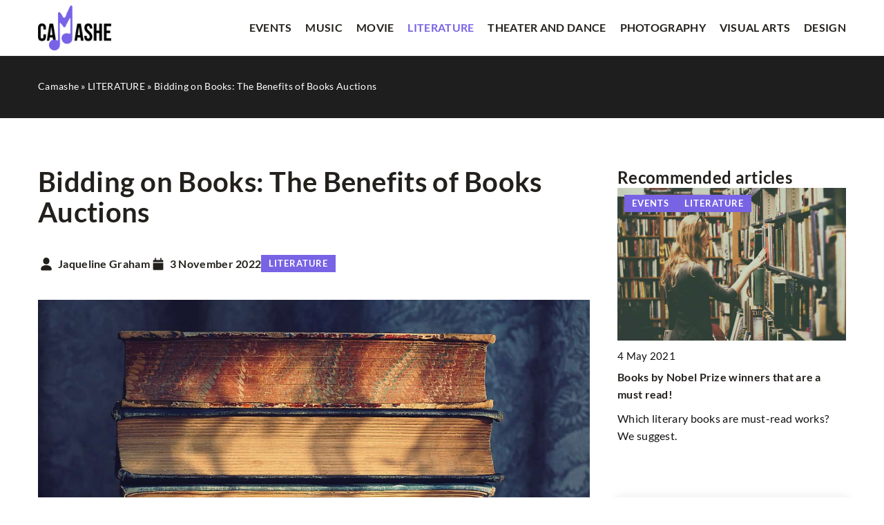

--- FILE ---
content_type: text/html; charset=UTF-8
request_url: https://camashe.com/bidding-on-books-the-benefits-of-books-auctions/
body_size: 16973
content:
<!DOCTYPE html>
<html lang="en">
<head><meta charset="UTF-8"><script>if(navigator.userAgent.match(/MSIE|Internet Explorer/i)||navigator.userAgent.match(/Trident\/7\..*?rv:11/i)){var href=document.location.href;if(!href.match(/[?&]nowprocket/)){if(href.indexOf("?")==-1){if(href.indexOf("#")==-1){document.location.href=href+"?nowprocket=1"}else{document.location.href=href.replace("#","?nowprocket=1#")}}else{if(href.indexOf("#")==-1){document.location.href=href+"&nowprocket=1"}else{document.location.href=href.replace("#","&nowprocket=1#")}}}}</script><script>(()=>{class RocketLazyLoadScripts{constructor(){this.v="1.2.6",this.triggerEvents=["keydown","mousedown","mousemove","touchmove","touchstart","touchend","wheel"],this.userEventHandler=this.t.bind(this),this.touchStartHandler=this.i.bind(this),this.touchMoveHandler=this.o.bind(this),this.touchEndHandler=this.h.bind(this),this.clickHandler=this.u.bind(this),this.interceptedClicks=[],this.interceptedClickListeners=[],this.l(this),window.addEventListener("pageshow",(t=>{this.persisted=t.persisted,this.everythingLoaded&&this.m()})),this.CSPIssue=sessionStorage.getItem("rocketCSPIssue"),document.addEventListener("securitypolicyviolation",(t=>{this.CSPIssue||"script-src-elem"!==t.violatedDirective||"data"!==t.blockedURI||(this.CSPIssue=!0,sessionStorage.setItem("rocketCSPIssue",!0))})),document.addEventListener("DOMContentLoaded",(()=>{this.k()})),this.delayedScripts={normal:[],async:[],defer:[]},this.trash=[],this.allJQueries=[]}p(t){document.hidden?t.t():(this.triggerEvents.forEach((e=>window.addEventListener(e,t.userEventHandler,{passive:!0}))),window.addEventListener("touchstart",t.touchStartHandler,{passive:!0}),window.addEventListener("mousedown",t.touchStartHandler),document.addEventListener("visibilitychange",t.userEventHandler))}_(){this.triggerEvents.forEach((t=>window.removeEventListener(t,this.userEventHandler,{passive:!0}))),document.removeEventListener("visibilitychange",this.userEventHandler)}i(t){"HTML"!==t.target.tagName&&(window.addEventListener("touchend",this.touchEndHandler),window.addEventListener("mouseup",this.touchEndHandler),window.addEventListener("touchmove",this.touchMoveHandler,{passive:!0}),window.addEventListener("mousemove",this.touchMoveHandler),t.target.addEventListener("click",this.clickHandler),this.L(t.target,!0),this.S(t.target,"onclick","rocket-onclick"),this.C())}o(t){window.removeEventListener("touchend",this.touchEndHandler),window.removeEventListener("mouseup",this.touchEndHandler),window.removeEventListener("touchmove",this.touchMoveHandler,{passive:!0}),window.removeEventListener("mousemove",this.touchMoveHandler),t.target.removeEventListener("click",this.clickHandler),this.L(t.target,!1),this.S(t.target,"rocket-onclick","onclick"),this.M()}h(){window.removeEventListener("touchend",this.touchEndHandler),window.removeEventListener("mouseup",this.touchEndHandler),window.removeEventListener("touchmove",this.touchMoveHandler,{passive:!0}),window.removeEventListener("mousemove",this.touchMoveHandler)}u(t){t.target.removeEventListener("click",this.clickHandler),this.L(t.target,!1),this.S(t.target,"rocket-onclick","onclick"),this.interceptedClicks.push(t),t.preventDefault(),t.stopPropagation(),t.stopImmediatePropagation(),this.M()}O(){window.removeEventListener("touchstart",this.touchStartHandler,{passive:!0}),window.removeEventListener("mousedown",this.touchStartHandler),this.interceptedClicks.forEach((t=>{t.target.dispatchEvent(new MouseEvent("click",{view:t.view,bubbles:!0,cancelable:!0}))}))}l(t){EventTarget.prototype.addEventListenerWPRocketBase=EventTarget.prototype.addEventListener,EventTarget.prototype.addEventListener=function(e,i,o){"click"!==e||t.windowLoaded||i===t.clickHandler||t.interceptedClickListeners.push({target:this,func:i,options:o}),(this||window).addEventListenerWPRocketBase(e,i,o)}}L(t,e){this.interceptedClickListeners.forEach((i=>{i.target===t&&(e?t.removeEventListener("click",i.func,i.options):t.addEventListener("click",i.func,i.options))})),t.parentNode!==document.documentElement&&this.L(t.parentNode,e)}D(){return new Promise((t=>{this.P?this.M=t:t()}))}C(){this.P=!0}M(){this.P=!1}S(t,e,i){t.hasAttribute&&t.hasAttribute(e)&&(event.target.setAttribute(i,event.target.getAttribute(e)),event.target.removeAttribute(e))}t(){this._(this),"loading"===document.readyState?document.addEventListener("DOMContentLoaded",this.R.bind(this)):this.R()}k(){let t=[];document.querySelectorAll("script[type=rocketlazyloadscript][data-rocket-src]").forEach((e=>{let i=e.getAttribute("data-rocket-src");if(i&&!i.startsWith("data:")){0===i.indexOf("//")&&(i=location.protocol+i);try{const o=new URL(i).origin;o!==location.origin&&t.push({src:o,crossOrigin:e.crossOrigin||"module"===e.getAttribute("data-rocket-type")})}catch(t){}}})),t=[...new Map(t.map((t=>[JSON.stringify(t),t]))).values()],this.T(t,"preconnect")}async R(){this.lastBreath=Date.now(),this.j(this),this.F(this),this.I(),this.W(),this.q(),await this.A(this.delayedScripts.normal),await this.A(this.delayedScripts.defer),await this.A(this.delayedScripts.async);try{await this.U(),await this.H(this),await this.J()}catch(t){console.error(t)}window.dispatchEvent(new Event("rocket-allScriptsLoaded")),this.everythingLoaded=!0,this.D().then((()=>{this.O()})),this.N()}W(){document.querySelectorAll("script[type=rocketlazyloadscript]").forEach((t=>{t.hasAttribute("data-rocket-src")?t.hasAttribute("async")&&!1!==t.async?this.delayedScripts.async.push(t):t.hasAttribute("defer")&&!1!==t.defer||"module"===t.getAttribute("data-rocket-type")?this.delayedScripts.defer.push(t):this.delayedScripts.normal.push(t):this.delayedScripts.normal.push(t)}))}async B(t){if(await this.G(),!0!==t.noModule||!("noModule"in HTMLScriptElement.prototype))return new Promise((e=>{let i;function o(){(i||t).setAttribute("data-rocket-status","executed"),e()}try{if(navigator.userAgent.indexOf("Firefox/")>0||""===navigator.vendor||this.CSPIssue)i=document.createElement("script"),[...t.attributes].forEach((t=>{let e=t.nodeName;"type"!==e&&("data-rocket-type"===e&&(e="type"),"data-rocket-src"===e&&(e="src"),i.setAttribute(e,t.nodeValue))})),t.text&&(i.text=t.text),i.hasAttribute("src")?(i.addEventListener("load",o),i.addEventListener("error",(function(){i.setAttribute("data-rocket-status","failed-network"),e()})),setTimeout((()=>{i.isConnected||e()}),1)):(i.text=t.text,o()),t.parentNode.replaceChild(i,t);else{const i=t.getAttribute("data-rocket-type"),s=t.getAttribute("data-rocket-src");i?(t.type=i,t.removeAttribute("data-rocket-type")):t.removeAttribute("type"),t.addEventListener("load",o),t.addEventListener("error",(i=>{this.CSPIssue&&i.target.src.startsWith("data:")?(console.log("WPRocket: data-uri blocked by CSP -> fallback"),t.removeAttribute("src"),this.B(t).then(e)):(t.setAttribute("data-rocket-status","failed-network"),e())})),s?(t.removeAttribute("data-rocket-src"),t.src=s):t.src="data:text/javascript;base64,"+window.btoa(unescape(encodeURIComponent(t.text)))}}catch(i){t.setAttribute("data-rocket-status","failed-transform"),e()}}));t.setAttribute("data-rocket-status","skipped")}async A(t){const e=t.shift();return e&&e.isConnected?(await this.B(e),this.A(t)):Promise.resolve()}q(){this.T([...this.delayedScripts.normal,...this.delayedScripts.defer,...this.delayedScripts.async],"preload")}T(t,e){var i=document.createDocumentFragment();t.forEach((t=>{const o=t.getAttribute&&t.getAttribute("data-rocket-src")||t.src;if(o&&!o.startsWith("data:")){const s=document.createElement("link");s.href=o,s.rel=e,"preconnect"!==e&&(s.as="script"),t.getAttribute&&"module"===t.getAttribute("data-rocket-type")&&(s.crossOrigin=!0),t.crossOrigin&&(s.crossOrigin=t.crossOrigin),t.integrity&&(s.integrity=t.integrity),i.appendChild(s),this.trash.push(s)}})),document.head.appendChild(i)}j(t){let e={};function i(i,o){return e[o].eventsToRewrite.indexOf(i)>=0&&!t.everythingLoaded?"rocket-"+i:i}function o(t,o){!function(t){e[t]||(e[t]={originalFunctions:{add:t.addEventListener,remove:t.removeEventListener},eventsToRewrite:[]},t.addEventListener=function(){arguments[0]=i(arguments[0],t),e[t].originalFunctions.add.apply(t,arguments)},t.removeEventListener=function(){arguments[0]=i(arguments[0],t),e[t].originalFunctions.remove.apply(t,arguments)})}(t),e[t].eventsToRewrite.push(o)}function s(e,i){let o=e[i];e[i]=null,Object.defineProperty(e,i,{get:()=>o||function(){},set(s){t.everythingLoaded?o=s:e["rocket"+i]=o=s}})}o(document,"DOMContentLoaded"),o(window,"DOMContentLoaded"),o(window,"load"),o(window,"pageshow"),o(document,"readystatechange"),s(document,"onreadystatechange"),s(window,"onload"),s(window,"onpageshow");try{Object.defineProperty(document,"readyState",{get:()=>t.rocketReadyState,set(e){t.rocketReadyState=e},configurable:!0}),document.readyState="loading"}catch(t){console.log("WPRocket DJE readyState conflict, bypassing")}}F(t){let e;function i(e){return t.everythingLoaded?e:e.split(" ").map((t=>"load"===t||0===t.indexOf("load.")?"rocket-jquery-load":t)).join(" ")}function o(o){function s(t){const e=o.fn[t];o.fn[t]=o.fn.init.prototype[t]=function(){return this[0]===window&&("string"==typeof arguments[0]||arguments[0]instanceof String?arguments[0]=i(arguments[0]):"object"==typeof arguments[0]&&Object.keys(arguments[0]).forEach((t=>{const e=arguments[0][t];delete arguments[0][t],arguments[0][i(t)]=e}))),e.apply(this,arguments),this}}o&&o.fn&&!t.allJQueries.includes(o)&&(o.fn.ready=o.fn.init.prototype.ready=function(e){return t.domReadyFired?e.bind(document)(o):document.addEventListener("rocket-DOMContentLoaded",(()=>e.bind(document)(o))),o([])},s("on"),s("one"),t.allJQueries.push(o)),e=o}o(window.jQuery),Object.defineProperty(window,"jQuery",{get:()=>e,set(t){o(t)}})}async H(t){const e=document.querySelector("script[data-webpack]");e&&(await async function(){return new Promise((t=>{e.addEventListener("load",t),e.addEventListener("error",t)}))}(),await t.K(),await t.H(t))}async U(){this.domReadyFired=!0;try{document.readyState="interactive"}catch(t){}await this.G(),document.dispatchEvent(new Event("rocket-readystatechange")),await this.G(),document.rocketonreadystatechange&&document.rocketonreadystatechange(),await this.G(),document.dispatchEvent(new Event("rocket-DOMContentLoaded")),await this.G(),window.dispatchEvent(new Event("rocket-DOMContentLoaded"))}async J(){try{document.readyState="complete"}catch(t){}await this.G(),document.dispatchEvent(new Event("rocket-readystatechange")),await this.G(),document.rocketonreadystatechange&&document.rocketonreadystatechange(),await this.G(),window.dispatchEvent(new Event("rocket-load")),await this.G(),window.rocketonload&&window.rocketonload(),await this.G(),this.allJQueries.forEach((t=>t(window).trigger("rocket-jquery-load"))),await this.G();const t=new Event("rocket-pageshow");t.persisted=this.persisted,window.dispatchEvent(t),await this.G(),window.rocketonpageshow&&window.rocketonpageshow({persisted:this.persisted}),this.windowLoaded=!0}m(){document.onreadystatechange&&document.onreadystatechange(),window.onload&&window.onload(),window.onpageshow&&window.onpageshow({persisted:this.persisted})}I(){const t=new Map;document.write=document.writeln=function(e){const i=document.currentScript;i||console.error("WPRocket unable to document.write this: "+e);const o=document.createRange(),s=i.parentElement;let n=t.get(i);void 0===n&&(n=i.nextSibling,t.set(i,n));const c=document.createDocumentFragment();o.setStart(c,0),c.appendChild(o.createContextualFragment(e)),s.insertBefore(c,n)}}async G(){Date.now()-this.lastBreath>45&&(await this.K(),this.lastBreath=Date.now())}async K(){return document.hidden?new Promise((t=>setTimeout(t))):new Promise((t=>requestAnimationFrame(t)))}N(){this.trash.forEach((t=>t.remove()))}static run(){const t=new RocketLazyLoadScripts;t.p(t)}}RocketLazyLoadScripts.run()})();</script>
	
	<meta name="viewport" content="width=device-width, initial-scale=1">
		<meta name='robots' content='index, follow, max-image-preview:large, max-snippet:-1, max-video-preview:-1' />

	<!-- This site is optimized with the Yoast SEO plugin v23.4 - https://yoast.com/wordpress/plugins/seo/ -->
	<title>Bidding on Books: The Benefits of Books Auctions - Camashe</title><link rel="preload" data-rocket-preload as="image" href="https://camashe.com/wp-content/uploads/2022/11/pexels-suzy-hazelwood-1290828.jpg" fetchpriority="high">
	<meta name="description" content="Check out our blog article Bidding on Books: The Benefits of Books Auctions ✔️ Expect a solid dose of accurate and informative content!" />
	<link rel="canonical" href="https://camashe.com/bidding-on-books-the-benefits-of-books-auctions/" />
	<meta property="og:locale" content="en_US" />
	<meta property="og:type" content="article" />
	<meta property="og:title" content="Bidding on Books: The Benefits of Books Auctions - Camashe" />
	<meta property="og:description" content="Check out our blog article Bidding on Books: The Benefits of Books Auctions ✔️ Expect a solid dose of accurate and informative content!" />
	<meta property="og:url" content="https://camashe.com/bidding-on-books-the-benefits-of-books-auctions/" />
	<meta property="og:site_name" content="Camashe" />
	<meta property="og:image" content="https://camashe.com/wp-content/uploads/2022/11/pexels-suzy-hazelwood-1290828.jpg" />
	<meta property="og:image:width" content="1407" />
	<meta property="og:image:height" content="924" />
	<meta property="og:image:type" content="image/jpeg" />
	<meta name="author" content="Jaqueline Graham" />
	<meta name="twitter:card" content="summary_large_image" />
	<meta name="twitter:label1" content="Written by" />
	<meta name="twitter:data1" content="Jaqueline Graham" />
	<meta name="twitter:label2" content="Est. reading time" />
	<meta name="twitter:data2" content="4 minutes" />
	<script type="application/ld+json" class="yoast-schema-graph">{"@context":"https://schema.org","@graph":[{"@type":"WebPage","@id":"https://camashe.com/bidding-on-books-the-benefits-of-books-auctions/","url":"https://camashe.com/bidding-on-books-the-benefits-of-books-auctions/","name":"Bidding on Books: The Benefits of Books Auctions - Camashe","isPartOf":{"@id":"https://camashe.com/#website"},"primaryImageOfPage":{"@id":"https://camashe.com/bidding-on-books-the-benefits-of-books-auctions/#primaryimage"},"image":{"@id":"https://camashe.com/bidding-on-books-the-benefits-of-books-auctions/#primaryimage"},"thumbnailUrl":"https://camashe.com/wp-content/uploads/2022/11/pexels-suzy-hazelwood-1290828.jpg","description":"Check out our blog article Bidding on Books: The Benefits of Books Auctions ✔️ Expect a solid dose of accurate and informative content!","inLanguage":"en-US","potentialAction":[{"@type":"ReadAction","target":["https://camashe.com/bidding-on-books-the-benefits-of-books-auctions/"]}]},{"@type":"ImageObject","inLanguage":"en-US","@id":"https://camashe.com/bidding-on-books-the-benefits-of-books-auctions/#primaryimage","url":"https://camashe.com/wp-content/uploads/2022/11/pexels-suzy-hazelwood-1290828.jpg","contentUrl":"https://camashe.com/wp-content/uploads/2022/11/pexels-suzy-hazelwood-1290828.jpg","width":1407,"height":924},{"@type":"WebSite","@id":"https://camashe.com/#website","url":"https://camashe.com/","name":"Camashe","description":"","potentialAction":[{"@type":"SearchAction","target":{"@type":"EntryPoint","urlTemplate":"https://camashe.com/?s={search_term_string}"},"query-input":{"@type":"PropertyValueSpecification","valueRequired":true,"valueName":"search_term_string"}}],"inLanguage":"en-US"}]}</script>
	<!-- / Yoast SEO plugin. -->


<link rel='dns-prefetch' href='//cdnjs.cloudflare.com' />

<!-- camashe.com is managing ads with Advanced Ads 1.54.1 – https://wpadvancedads.com/ --><!--noptimize--><script id="camas-ready">
			window.advanced_ads_ready=function(e,a){a=a||"complete";var d=function(e){return"interactive"===a?"loading"!==e:"complete"===e};d(document.readyState)?e():document.addEventListener("readystatechange",(function(a){d(a.target.readyState)&&e()}),{once:"interactive"===a})},window.advanced_ads_ready_queue=window.advanced_ads_ready_queue||[];		</script>
		<!--/noptimize--><style id='wp-emoji-styles-inline-css' type='text/css'>

	img.wp-smiley, img.emoji {
		display: inline !important;
		border: none !important;
		box-shadow: none !important;
		height: 1em !important;
		width: 1em !important;
		margin: 0 0.07em !important;
		vertical-align: -0.1em !important;
		background: none !important;
		padding: 0 !important;
	}
</style>
<style id='classic-theme-styles-inline-css' type='text/css'>
/*! This file is auto-generated */
.wp-block-button__link{color:#fff;background-color:#32373c;border-radius:9999px;box-shadow:none;text-decoration:none;padding:calc(.667em + 2px) calc(1.333em + 2px);font-size:1.125em}.wp-block-file__button{background:#32373c;color:#fff;text-decoration:none}
</style>
<style id='global-styles-inline-css' type='text/css'>
:root{--wp--preset--aspect-ratio--square: 1;--wp--preset--aspect-ratio--4-3: 4/3;--wp--preset--aspect-ratio--3-4: 3/4;--wp--preset--aspect-ratio--3-2: 3/2;--wp--preset--aspect-ratio--2-3: 2/3;--wp--preset--aspect-ratio--16-9: 16/9;--wp--preset--aspect-ratio--9-16: 9/16;--wp--preset--color--black: #000000;--wp--preset--color--cyan-bluish-gray: #abb8c3;--wp--preset--color--white: #ffffff;--wp--preset--color--pale-pink: #f78da7;--wp--preset--color--vivid-red: #cf2e2e;--wp--preset--color--luminous-vivid-orange: #ff6900;--wp--preset--color--luminous-vivid-amber: #fcb900;--wp--preset--color--light-green-cyan: #7bdcb5;--wp--preset--color--vivid-green-cyan: #00d084;--wp--preset--color--pale-cyan-blue: #8ed1fc;--wp--preset--color--vivid-cyan-blue: #0693e3;--wp--preset--color--vivid-purple: #9b51e0;--wp--preset--gradient--vivid-cyan-blue-to-vivid-purple: linear-gradient(135deg,rgba(6,147,227,1) 0%,rgb(155,81,224) 100%);--wp--preset--gradient--light-green-cyan-to-vivid-green-cyan: linear-gradient(135deg,rgb(122,220,180) 0%,rgb(0,208,130) 100%);--wp--preset--gradient--luminous-vivid-amber-to-luminous-vivid-orange: linear-gradient(135deg,rgba(252,185,0,1) 0%,rgba(255,105,0,1) 100%);--wp--preset--gradient--luminous-vivid-orange-to-vivid-red: linear-gradient(135deg,rgba(255,105,0,1) 0%,rgb(207,46,46) 100%);--wp--preset--gradient--very-light-gray-to-cyan-bluish-gray: linear-gradient(135deg,rgb(238,238,238) 0%,rgb(169,184,195) 100%);--wp--preset--gradient--cool-to-warm-spectrum: linear-gradient(135deg,rgb(74,234,220) 0%,rgb(151,120,209) 20%,rgb(207,42,186) 40%,rgb(238,44,130) 60%,rgb(251,105,98) 80%,rgb(254,248,76) 100%);--wp--preset--gradient--blush-light-purple: linear-gradient(135deg,rgb(255,206,236) 0%,rgb(152,150,240) 100%);--wp--preset--gradient--blush-bordeaux: linear-gradient(135deg,rgb(254,205,165) 0%,rgb(254,45,45) 50%,rgb(107,0,62) 100%);--wp--preset--gradient--luminous-dusk: linear-gradient(135deg,rgb(255,203,112) 0%,rgb(199,81,192) 50%,rgb(65,88,208) 100%);--wp--preset--gradient--pale-ocean: linear-gradient(135deg,rgb(255,245,203) 0%,rgb(182,227,212) 50%,rgb(51,167,181) 100%);--wp--preset--gradient--electric-grass: linear-gradient(135deg,rgb(202,248,128) 0%,rgb(113,206,126) 100%);--wp--preset--gradient--midnight: linear-gradient(135deg,rgb(2,3,129) 0%,rgb(40,116,252) 100%);--wp--preset--font-size--small: 13px;--wp--preset--font-size--medium: 20px;--wp--preset--font-size--large: 36px;--wp--preset--font-size--x-large: 42px;--wp--preset--spacing--20: 0.44rem;--wp--preset--spacing--30: 0.67rem;--wp--preset--spacing--40: 1rem;--wp--preset--spacing--50: 1.5rem;--wp--preset--spacing--60: 2.25rem;--wp--preset--spacing--70: 3.38rem;--wp--preset--spacing--80: 5.06rem;--wp--preset--shadow--natural: 6px 6px 9px rgba(0, 0, 0, 0.2);--wp--preset--shadow--deep: 12px 12px 50px rgba(0, 0, 0, 0.4);--wp--preset--shadow--sharp: 6px 6px 0px rgba(0, 0, 0, 0.2);--wp--preset--shadow--outlined: 6px 6px 0px -3px rgba(255, 255, 255, 1), 6px 6px rgba(0, 0, 0, 1);--wp--preset--shadow--crisp: 6px 6px 0px rgba(0, 0, 0, 1);}:where(.is-layout-flex){gap: 0.5em;}:where(.is-layout-grid){gap: 0.5em;}body .is-layout-flex{display: flex;}.is-layout-flex{flex-wrap: wrap;align-items: center;}.is-layout-flex > :is(*, div){margin: 0;}body .is-layout-grid{display: grid;}.is-layout-grid > :is(*, div){margin: 0;}:where(.wp-block-columns.is-layout-flex){gap: 2em;}:where(.wp-block-columns.is-layout-grid){gap: 2em;}:where(.wp-block-post-template.is-layout-flex){gap: 1.25em;}:where(.wp-block-post-template.is-layout-grid){gap: 1.25em;}.has-black-color{color: var(--wp--preset--color--black) !important;}.has-cyan-bluish-gray-color{color: var(--wp--preset--color--cyan-bluish-gray) !important;}.has-white-color{color: var(--wp--preset--color--white) !important;}.has-pale-pink-color{color: var(--wp--preset--color--pale-pink) !important;}.has-vivid-red-color{color: var(--wp--preset--color--vivid-red) !important;}.has-luminous-vivid-orange-color{color: var(--wp--preset--color--luminous-vivid-orange) !important;}.has-luminous-vivid-amber-color{color: var(--wp--preset--color--luminous-vivid-amber) !important;}.has-light-green-cyan-color{color: var(--wp--preset--color--light-green-cyan) !important;}.has-vivid-green-cyan-color{color: var(--wp--preset--color--vivid-green-cyan) !important;}.has-pale-cyan-blue-color{color: var(--wp--preset--color--pale-cyan-blue) !important;}.has-vivid-cyan-blue-color{color: var(--wp--preset--color--vivid-cyan-blue) !important;}.has-vivid-purple-color{color: var(--wp--preset--color--vivid-purple) !important;}.has-black-background-color{background-color: var(--wp--preset--color--black) !important;}.has-cyan-bluish-gray-background-color{background-color: var(--wp--preset--color--cyan-bluish-gray) !important;}.has-white-background-color{background-color: var(--wp--preset--color--white) !important;}.has-pale-pink-background-color{background-color: var(--wp--preset--color--pale-pink) !important;}.has-vivid-red-background-color{background-color: var(--wp--preset--color--vivid-red) !important;}.has-luminous-vivid-orange-background-color{background-color: var(--wp--preset--color--luminous-vivid-orange) !important;}.has-luminous-vivid-amber-background-color{background-color: var(--wp--preset--color--luminous-vivid-amber) !important;}.has-light-green-cyan-background-color{background-color: var(--wp--preset--color--light-green-cyan) !important;}.has-vivid-green-cyan-background-color{background-color: var(--wp--preset--color--vivid-green-cyan) !important;}.has-pale-cyan-blue-background-color{background-color: var(--wp--preset--color--pale-cyan-blue) !important;}.has-vivid-cyan-blue-background-color{background-color: var(--wp--preset--color--vivid-cyan-blue) !important;}.has-vivid-purple-background-color{background-color: var(--wp--preset--color--vivid-purple) !important;}.has-black-border-color{border-color: var(--wp--preset--color--black) !important;}.has-cyan-bluish-gray-border-color{border-color: var(--wp--preset--color--cyan-bluish-gray) !important;}.has-white-border-color{border-color: var(--wp--preset--color--white) !important;}.has-pale-pink-border-color{border-color: var(--wp--preset--color--pale-pink) !important;}.has-vivid-red-border-color{border-color: var(--wp--preset--color--vivid-red) !important;}.has-luminous-vivid-orange-border-color{border-color: var(--wp--preset--color--luminous-vivid-orange) !important;}.has-luminous-vivid-amber-border-color{border-color: var(--wp--preset--color--luminous-vivid-amber) !important;}.has-light-green-cyan-border-color{border-color: var(--wp--preset--color--light-green-cyan) !important;}.has-vivid-green-cyan-border-color{border-color: var(--wp--preset--color--vivid-green-cyan) !important;}.has-pale-cyan-blue-border-color{border-color: var(--wp--preset--color--pale-cyan-blue) !important;}.has-vivid-cyan-blue-border-color{border-color: var(--wp--preset--color--vivid-cyan-blue) !important;}.has-vivid-purple-border-color{border-color: var(--wp--preset--color--vivid-purple) !important;}.has-vivid-cyan-blue-to-vivid-purple-gradient-background{background: var(--wp--preset--gradient--vivid-cyan-blue-to-vivid-purple) !important;}.has-light-green-cyan-to-vivid-green-cyan-gradient-background{background: var(--wp--preset--gradient--light-green-cyan-to-vivid-green-cyan) !important;}.has-luminous-vivid-amber-to-luminous-vivid-orange-gradient-background{background: var(--wp--preset--gradient--luminous-vivid-amber-to-luminous-vivid-orange) !important;}.has-luminous-vivid-orange-to-vivid-red-gradient-background{background: var(--wp--preset--gradient--luminous-vivid-orange-to-vivid-red) !important;}.has-very-light-gray-to-cyan-bluish-gray-gradient-background{background: var(--wp--preset--gradient--very-light-gray-to-cyan-bluish-gray) !important;}.has-cool-to-warm-spectrum-gradient-background{background: var(--wp--preset--gradient--cool-to-warm-spectrum) !important;}.has-blush-light-purple-gradient-background{background: var(--wp--preset--gradient--blush-light-purple) !important;}.has-blush-bordeaux-gradient-background{background: var(--wp--preset--gradient--blush-bordeaux) !important;}.has-luminous-dusk-gradient-background{background: var(--wp--preset--gradient--luminous-dusk) !important;}.has-pale-ocean-gradient-background{background: var(--wp--preset--gradient--pale-ocean) !important;}.has-electric-grass-gradient-background{background: var(--wp--preset--gradient--electric-grass) !important;}.has-midnight-gradient-background{background: var(--wp--preset--gradient--midnight) !important;}.has-small-font-size{font-size: var(--wp--preset--font-size--small) !important;}.has-medium-font-size{font-size: var(--wp--preset--font-size--medium) !important;}.has-large-font-size{font-size: var(--wp--preset--font-size--large) !important;}.has-x-large-font-size{font-size: var(--wp--preset--font-size--x-large) !important;}
:where(.wp-block-post-template.is-layout-flex){gap: 1.25em;}:where(.wp-block-post-template.is-layout-grid){gap: 1.25em;}
:where(.wp-block-columns.is-layout-flex){gap: 2em;}:where(.wp-block-columns.is-layout-grid){gap: 2em;}
:root :where(.wp-block-pullquote){font-size: 1.5em;line-height: 1.6;}
</style>
<link data-minify="1" rel='stylesheet' id='mainstyle-css' href='https://camashe.com/wp-content/cache/min/1/wp-content/themes/knight-theme/style.css?ver=1702641995' type='text/css' media='all' />
<script type="text/javascript" src="https://camashe.com/wp-includes/js/jquery/jquery.min.js?ver=3.7.1" id="jquery-core-js"></script>
<script type="text/javascript" src="https://camashe.com/wp-includes/js/jquery/jquery-migrate.min.js?ver=3.4.1" id="jquery-migrate-js" data-rocket-defer defer></script>
<script  type="application/ld+json">
        {
          "@context": "https://schema.org",
          "@type": "BreadcrumbList",
          "itemListElement": [{"@type": "ListItem","position": 1,"name": "camashe","item": "https://camashe.com" },{"@type": "ListItem","position": 2,"name": "LITERATURE","item": "https://camashe.com/category/literature/" },{"@type": "ListItem","position": 3,"name": "Bidding on Books: The Benefits of Books Auctions"}]
        }
        </script>    <style>
    @font-face {font-family: 'Lato';font-style: normal;font-weight: 400;src: url('https://camashe.com/wp-content/themes/knight-theme/fonts/Lato-Regular.ttf');font-display: swap;}
    @font-face {font-family: 'Lato';font-style: normal;font-weight: 700;src: url('https://camashe.com/wp-content/themes/knight-theme/fonts/Lato-Bold.ttf');font-display: swap;}
    @font-face {font-family: 'Lato';font-style: normal;font-weight: 900;src: url('https://camashe.com/wp-content/themes/knight-theme/fonts/Lato-Black.ttf');font-display: swap;}
    </style>
<script  type="application/ld+json">
        {
          "@context": "https://schema.org",
          "@type": "Article",
          "headline": "Bidding on Books: The Benefits of Books Auctions",
          "image": "https://camashe.com/wp-content/uploads/2022/11/pexels-suzy-hazelwood-1290828.jpg",
          "datePublished": "2022-11-03",
          "dateModified": "2022-11-04",
          "author": {
            "@type": "Person",
            "name": "Jaqueline Graham"
          },
           "publisher": {
            "@type": "Organization",
            "name": "Camashe",
            "logo": {
              "@type": "ImageObject",
              "url": "https://camashe.com/wp-content/uploads/2023/12/camashe@3x-e1702639541922.png"
            }
          }

        }
        </script><link rel="icon" href="https://camashe.com/wp-content/uploads/2022/03/favico-12-130x130.jpg" sizes="32x32" />
<link rel="icon" href="https://camashe.com/wp-content/uploads/2022/03/favico-12-300x300.jpg" sizes="192x192" />
<link rel="apple-touch-icon" href="https://camashe.com/wp-content/uploads/2022/03/favico-12-300x300.jpg" />
<meta name="msapplication-TileImage" content="https://camashe.com/wp-content/uploads/2022/03/favico-12-300x300.jpg" />
<noscript><style id="rocket-lazyload-nojs-css">.rll-youtube-player, [data-lazy-src]{display:none !important;}</style></noscript>
	<!-- Global site tag (gtag.js) - Google Analytics -->
	<script type="rocketlazyloadscript" async data-rocket-src="https://www.googletagmanager.com/gtag/js?id=G-WCMZER5Z5P"></script>
	<script type="rocketlazyloadscript">
	  window.dataLayer = window.dataLayer || [];
	  function gtag(){dataLayer.push(arguments);}
	  gtag('js', new Date());

	  gtag('config', 'G-WCMZER5Z5P');
	</script>

</head>

<body class="post-template-default single single-post postid-4716 single-format-standard aa-prefix-camas-">


	<header class="k_header">
		<div class="k_conatiner k-flex-between">
			<nav id="mainnav" class="mainnav" role="navigation">
				<div class="menu-main-menu-container"><ul id="menu-main-menu" class="menu"><li id="menu-item-1337" class="menu-item menu-item-type-taxonomy menu-item-object-category menu-item-1337"><a href="https://camashe.com/category/events/">EVENTS</a></li>
<li id="menu-item-1333" class="menu-item menu-item-type-taxonomy menu-item-object-category menu-item-1333"><a href="https://camashe.com/category/music/">MUSIC</a></li>
<li id="menu-item-1330" class="menu-item menu-item-type-taxonomy menu-item-object-category menu-item-1330"><a href="https://camashe.com/category/movie/">MOVIE</a></li>
<li id="menu-item-1332" class="menu-item menu-item-type-taxonomy menu-item-object-category current-post-ancestor current-menu-parent current-post-parent menu-item-1332"><a href="https://camashe.com/category/literature/">LITERATURE</a></li>
<li id="menu-item-1336" class="menu-item menu-item-type-taxonomy menu-item-object-category menu-item-1336"><a href="https://camashe.com/category/theater-and-dance/">THEATER AND DANCE</a></li>
<li id="menu-item-1331" class="menu-item menu-item-type-taxonomy menu-item-object-category menu-item-1331"><a href="https://camashe.com/category/photography/">PHOTOGRAPHY</a></li>
<li id="menu-item-1334" class="menu-item menu-item-type-taxonomy menu-item-object-category menu-item-1334"><a href="https://camashe.com/category/visual-arts/">VISUAL ARTS</a></li>
<li id="menu-item-1329" class="menu-item menu-item-type-taxonomy menu-item-object-category menu-item-1329"><a href="https://camashe.com/category/design/">DESIGN</a></li>
</ul></div>			</nav>
			<div class="k_logo">
								<a href="https://camashe.com/">
					<img width="500" height="307" src="https://camashe.com/wp-content/uploads/2023/12/camashe@3x-e1702639541922.png" class="logo-main" alt="camashe.com">
				</a>
							</div>
			<div class="mobile-menu">
				<div id="btn-menu">
					<svg class="ham hamRotate ham8" viewBox="0 0 100 100" width="80" onclick="this.classList.toggle('active')">
						<path class="line top" d="m 30,33 h 40 c 3.722839,0 7.5,3.126468 7.5,8.578427 0,5.451959 -2.727029,8.421573 -7.5,8.421573 h -20" />
						<path class="line middle"d="m 30,50 h 40" />
						<path class="line bottom" d="m 70,67 h -40 c 0,0 -7.5,-0.802118 -7.5,-8.365747 0,-7.563629 7.5,-8.634253 7.5,-8.634253 h 20" />
					</svg>
				</div>
			</div>
		</div>
	</header>
			
									

<section class="k_blog_banner k_bg_section k-flex-v-center">
	<div class="k_conatiner k-pt-3 k-pb-3 k_relative k-flex-center">
		<ul id="breadcrumbs" class="k_breadcrumbs"><li class="item-home"><a class="bread-link bread-home" href="https://camashe.com" title="camashe">camashe</a></li><li class="separator separator-home"> &#187; </li><li data-id="4" class="item-cat"><a href="https://camashe.com/category/literature/">LITERATURE</a></li><li class="separator"> &#187; </li><li data-id="5" class="item-current  item-4716"><strong class="bread-current bread-4716" title="Bidding on Books: The Benefits of Books Auctions">Bidding on Books: The Benefits of Books Auctions</strong></li></ul>	</div>
</section>

<section class="k_text_section k-pt-7 k-pt-5-m">
	<div class="k_conatiner k_conatiner-col">
		
		<div class="k_col-7">
		
		<h1 class="k_page_h1 k-mb-3">Bidding on Books: The Benefits of Books Auctions</h1>
		<div class="k_meta-single k-mb-3 k-mt-1 k-flex k-flex-v-center k_weight-semibold">
				<div class="k_post-single-author">
				
					<div class="k_meta-value k-flex k-flex-v-center">
					<svg width="80" height="80" viewBox="0 0 80 80" fill="none" xmlns="http://www.w3.org/2000/svg"><path d="M60 70L20 70C17.7909 70 16 68.2091 16 66C16 59.3836 20.1048 53.4615 26.3003 51.1395L27.5304 50.6785C35.5704 47.6651 44.4296 47.6651 52.4696 50.6785L53.6997 51.1395C59.8952 53.4615 64 59.3836 64 66C64 68.2091 62.2091 70 60 70Z" fill="#C2CCDE" stroke="#C2CCDE" stroke-width="4" stroke-linecap="square" stroke-linejoin="round" /><path d="M33.9015 38.8673C37.7294 40.8336 42.2706 40.8336 46.0985 38.8673C49.6611 37.0373 52.2136 33.7042 53.0516 29.7878L53.2752 28.7425C54.1322 24.7375 53.2168 20.5576 50.7644 17.2774L50.4053 16.797C47.9525 13.5163 44.0962 11.5845 40 11.5845C35.9038 11.5845 32.0475 13.5163 29.5947 16.797L29.2356 17.2774C26.7832 20.5576 25.8678 24.7375 26.7248 28.7425L26.9484 29.7878C27.7864 33.7042 30.3389 37.0373 33.9015 38.8673Z" fill="#C2CCDE" stroke="#C2CCDE" stroke-width="4" stroke-linecap="round" stroke-linejoin="round" /></svg>
						<a href="https://camashe.com/autor/redaktor-blue-whale-press/">Jaqueline Graham</a>					</div>
				</div>
				<div class="k_post-single-date">
					<div class="k_meta-value k-flex k-flex-v-center">
					<svg width="80" height="80" viewBox="0 0 80 80" fill="none" xmlns="http://www.w3.org/2000/svg"><path fill-rule="evenodd" clip-rule="evenodd" d="M55.5 13.5C55.5 12.1193 54.3807 11 53 11C51.6193 11 50.5 12.1193 50.5 13.5V21C50.5 21.2761 50.2761 21.5 50 21.5L30 21.5C29.7239 21.5 29.5 21.2761 29.5 21V13.5C29.5 12.1193 28.3807 11 27 11C25.6193 11 24.5 12.1193 24.5 13.5V21C24.5 21.2761 24.2761 21.5 24 21.5H20C17.7909 21.5 16 23.2909 16 25.5L16 31L64 31V25.5C64 23.2909 62.2091 21.5 60 21.5H56C55.7239 21.5 55.5 21.2761 55.5 21V13.5ZM64 36L16 36L16 65.5C16 67.7091 17.7909 69.5 20 69.5H60C62.2091 69.5 64 67.7091 64 65.5V36Z" fill="#000000" /></svg>
						<time>3 November 2022</time>
					</div>
				</div>
				<div class="k_post-single-cat">
					<a href="https://camashe.com/category/literature/">LITERATURE</a>  
				</div>  
				 
			</div>
								<div class="k-mb-3 k_relative k-img-single">
						
						<img fetchpriority="high" width="1407" height="924" src="https://camashe.com/wp-content/uploads/2022/11/pexels-suzy-hazelwood-1290828.jpg" alt="Bidding on Books: The Benefits of Books Auctions">	
							
					</div>
				


			<div class="k-post-reading-time">It takes approx. 5 minutes to read this article</div>			

			
			<div class="k_content k_ul k-justify">
				<p>If you are a book lover, then you know how expensive books can get sometimes, even second-hand ones. And if you are looking to buy some special edition or limited edition books, then you must be willing to shell out some serious cash. A good alternative is to bid on these books at online auctions. There are several benefits of buying books online including cheaper prices and the fact that the seller’s reputation will help you make an informed decision about the quality of the book before bidding on it. So if you love books and have money to spare, consider spending them on book auctions.</p>
<p>&nbsp;</p>
<h2><b>Things to Know About Books Auctions</b></h2>
<p>&nbsp;</p>
<p><a href="https://one.bid/en/auction/Books-and-Manuscripts"><b>Books auctions</b></a> are a great way to find used books that you don&#8217;t need to spend a lot of money on. Plus, they&#8217;re also a great way to spend some time bidding and not feel too guilty about it! Here are 10 things you should know about book auctions before you start!</p>
<p>&nbsp;</p>
<ul>
<li aria-level="1"><b>Books auctions</b> can be overwhelming. It may seem like there are always new items up for bids, so take the time to scroll through the different categories until you find one that suits your interests.</li>
</ul>
<ul>
<li aria-level="1">Most book auction sites have a buy-now option as well, so if you see something that catches your eye but the price is too high for you at the moment, go ahead and buy it while you have the chance!</li>
</ul>
<p>Just because a book is old doesn&#8217;t mean it&#8217;s worth more money.</p>
<ul>
<li aria-level="1">You&#8217;ll get access to many titles without spending much money on them. Unlike buying them from a bookstore or online retailer, where you might have to purchase an entire set in order to get just one title you want, book auctions will let you pick out any single title from their site without having to worry about breaking the bank.</li>
</ul>
<ul>
<li aria-level="1">Many people choose book auctions over thrift stores or even garage sales because they offer lots of variety and usually provide free shipping with each purchase &#8211; which means it won&#8217;t cost anything extra if your purchase is small or large!</li>
</ul>
<ul>
<li aria-level="1">You can bid on any book category you want- fiction novels, children&#8217;s classics, poetry collections- there&#8217;s no limit!</li>
</ul>
<p>&nbsp;</p>
<h2><b>How to Bid in an Auction?</b></h2>
<p>&nbsp;</p>
<p>When you want to bid in an auction, it&#8217;s important that you know how to go about it in the most efficient way possible. There are a few things to keep in mind when bidding on a book at auction. First, be sure to set a limit before entering the bidding process. Once you have done this, take a look at what other people are bidding and make your decision based on that as well as your budget. This will help avoid overspending and also help maximize profits for the sale.</p>
<p>&nbsp;</p>
<p>After you have set your budget, look at what other people are bidding. If there is another bidder that has outbid you but not exceeded your budget by too much, then it&#8217;s worth it to place a bid to win over that person. However, if there is someone already bidding way over what you can afford or a couple of people bidding well above your maximum bid amount, it may be worth considering how much you value a particular book and reconsidering. Even though not getting something might hurt initially, selling at an overly high price just for one book isn&#8217;t worth it when there are so many other books out there to buy. It&#8217;s important to keep in mind that these books aren&#8217;t being auctioned for charity or any other cause.</p>
<p>&nbsp;</p>
<h2><b>Advantages of Books Auctions</b></h2>
<p>&nbsp;</p>
<p><b>Books auctions</b> are an excellent way to find great deals on books and other collectibles. Here are five advantages of book auctions that make them worth the bid.</p>
<p>&nbsp;</p>
<ul>
<li aria-level="1">You can find rare books at a fraction of their original cost.</li>
</ul>
<ul>
<li aria-level="1">You have the opportunity to purchase antique and vintage items for a very reasonable price.</li>
</ul>
<ul>
<li aria-level="1">You can have something personalized with your name or favorite quote from one of your favorite authors printed on the book cover.</li>
</ul>
<ul>
<li aria-level="1"><b>Books auctions</b> offer you a wide variety of books to choose from, so you will never feel bored browsing through what is available.</li>
</ul>
<ul>
<li aria-level="1">You may be able to get access to rare or out-of-print editions which are unavailable in bookstores or libraries.</li>
</ul>
<p>&nbsp;</p>
<h2><b>Conclusion</b></h2>
<p>&nbsp;</p>
<p>In conclusion, book auctions are a great way to get your hands on some rare books and keep the publishing world alive by helping publishers. For those who love books, auctions are a way to get rare editions that you may not be able to find anywhere else. You might even have a chance to see what an author was working on before they were famous. Book auctions have become more popular over the years with collectors everywhere wanting an exclusive copy of their favorite novel or memoirs from their favorite celebrity.</p>
<p>Main photo: Suzy Hazelwood/pexels.com</p>
<p>&nbsp;</p>
			</div>

			
			

			
			<div class="k_posts-category k-flex k-mt-5">
				<div class="k-flex k_post-category-title k-color-161 k_uppercase k_weight-bold k_subtitle-24 k-mb-3 k_ls-1">See also</div>
				<div class="k_posts_category k_conatiner k_conatiner-col k-plr-0 k-gap-30"><div class="k_post_category-item k-flex"><div class="k_post-image k-flex k-mb-1"><a class="k-flex" href="https://camashe.com/how-to-prepare-a-book-for-printing/" rel="nofollow"><img width="1920" height="1285" src="https://camashe.com/wp-content/uploads/2022/01/amador-loureiro-BVyNlchWqzs-unsplash.jpg" class="attachment-full size-full wp-post-image" alt="How to prepare a book for printing?" decoding="async" /></a></div><div class="k_post-content"><a class="k_post-title k_weight-semibold" href="https://camashe.com/how-to-prepare-a-book-for-printing/">How to prepare a book for printing?</a><div class="k_post-date k-mt-1"><time>20 January 2022</time></div></div></div><div class="k_post_category-item k-flex"><div class="k_post-image k-flex k-mb-1"><a class="k-flex" href="https://camashe.com/modernism-in-literature-what-is-worth-knowing-about-it/" rel="nofollow"><img width="1280" height="853" src="https://camashe.com/wp-content/uploads/2021/06/pexels-karolina-grabowska-4219040.jpg" class="attachment-full size-full wp-post-image" alt="Modernism in literature &#8211; what is worth knowing about it?" decoding="async" loading="lazy" /></a></div><div class="k_post-content"><a class="k_post-title k_weight-semibold" href="https://camashe.com/modernism-in-literature-what-is-worth-knowing-about-it/">Modernism in literature &#8211; what is worth knowing about it?</a><div class="k_post-date k-mt-1"><time>1 June 2021</time></div></div></div><div class="k_post_category-item k-flex"><div class="k_post-image k-flex k-mb-1"><a class="k-flex" href="https://camashe.com/popular-writers-do-you-know-what-they-did-before-they-became-famous/" rel="nofollow"><img width="1280" height="853" src="https://camashe.com/wp-content/uploads/2022/03/reading-gc5186fa2d_1280.jpg" class="attachment-full size-full wp-post-image" alt="Popular writers. Do you know what they did before they became famous?" decoding="async" loading="lazy" /></a></div><div class="k_post-content"><a class="k_post-title k_weight-semibold" href="https://camashe.com/popular-writers-do-you-know-what-they-did-before-they-became-famous/">Popular writers. Do you know what they did before they became famous?</a><div class="k_post-date k-mt-1"><time>10 March 2022</time></div></div></div><div class="k_post_category-item k-flex"><div class="k_post-image k-flex k-mb-1"><a class="k-flex" href="https://camashe.com/the-worlds-top-earning-writers/" rel="nofollow"><img width="1385" height="924" src="https://camashe.com/wp-content/uploads/2022/07/elisa-calvet-b-S3nUOqDmUvc-unsplash.jpg" class="attachment-full size-full wp-post-image" alt="The world&#8217;s top-earning writers" decoding="async" loading="lazy" /></a></div><div class="k_post-content"><a class="k_post-title k_weight-semibold" href="https://camashe.com/the-worlds-top-earning-writers/">The world&#8217;s top-earning writers</a><div class="k_post-date k-mt-1"><time>18 July 2022</time></div></div></div><div class="k_post_category-item k-flex"><div class="k_post-image k-flex k-mb-1"><a class="k-flex" href="https://camashe.com/books-by-nobel-prize-winners-that-are-a-must-read/" rel="nofollow"><img width="1280" height="853" src="https://camashe.com/wp-content/uploads/2021/05/pexels-skitterphoto-926680.jpg" class="attachment-full size-full wp-post-image" alt="Books by Nobel Prize winners that are a must read!" decoding="async" loading="lazy" /></a></div><div class="k_post-content"><a class="k_post-title k_weight-semibold" href="https://camashe.com/books-by-nobel-prize-winners-that-are-a-must-read/">Books by Nobel Prize winners that are a must read!</a><div class="k_post-date k-mt-1"><time>4 May 2021</time></div></div></div><div class="k_post_category-item k-flex"><div class="k_post-image k-flex k-mb-1"><a class="k-flex" href="https://camashe.com/how-does-literature-influence-cultural-identity/" rel="nofollow"><img width="626" height="417" src="https://camashe.com/wp-content/uploads/2024/11/happy-hanukkah-traditional-festival-flat-lay_23-2148716859.jpg" class="attachment-full size-full wp-post-image" alt="How Does Literature Influence Cultural Identity?" decoding="async" loading="lazy" /></a></div><div class="k_post-content"><a class="k_post-title k_weight-semibold" href="https://camashe.com/how-does-literature-influence-cultural-identity/">How Does Literature Influence Cultural Identity?</a><div class="k_post-date k-mt-1"><time>3 November 2024</time></div></div></div></div>	
			</div>

			<div class="k_comments_section k-pt-5 k-pb-7">
				
				

 

<div class="k_comments">
    	<div id="respond" class="comment-respond">
		<div class="k_form-title k_subtitle-24 k_uppercase k_weight-bold k-mb-4 k_ls-2">Add comment <small><a rel="nofollow" id="cancel-comment-reply-link" href="/bidding-on-books-the-benefits-of-books-auctions/#respond" style="display:none;">Cancel reply</a></small></div><form action="https://camashe.com/wp-comments-post.php" method="post" id="commentform" class="comment-form" novalidate><p class="comment-notes"><span id="email-notes">Your email address will not be published.</span> <span class="required-field-message">Required fields are marked <span class="required">*</span></span></p><p class="comment-form-author"><label for="author">Name</label> <span class="required">*</span><input id="author" name="author" type="text" value="" size="30" aria-required='true' placeholder="Name" /></p>
<p class="comment-form-email"><label for="email">E-mail</label> <span class="required">*</span><input id="email" name="email" type="text" value="" size="30" aria-required='true' placeholder="E-mail" /></p>
<p class="comment-form-url"><label for="url">Website</label><input id="url" name="url" type="text" value="" size="30"  placeholder="Website"/></p>
<p class="comment-form-cookies-consent"><input id="wp-comment-cookies-consent" name="wp-comment-cookies-consent" type="checkbox" value="yes"Array /><label for="wp-comment-cookies-consent">Remember</label></p>
<p class="aiowps-captcha hide-when-displaying-tfa-input"><label for="aiowps-captcha-answer">Please enter an answer in digits:</label><div class="aiowps-captcha-equation hide-when-displaying-tfa-input"><strong>18 &#43; one = <input type="hidden" name="aiowps-captcha-string-info" class="aiowps-captcha-string-info" value="q9yhi47oc2" /><input type="hidden" name="aiowps-captcha-temp-string" class="aiowps-captcha-temp-string" value="1768869237" /><input type="text" size="2" class="aiowps-captcha-answer" name="aiowps-captcha-answer" value="" autocomplete="off" /></strong></div></p><p class="comment-form-comment"><label for="comment">Comment</label><textarea id="comment" required="required" name="comment" cols="45" rows="5" placeholder="Your comment" aria-required="true"></textarea></p><p class="form-submit"><input name="submit" type="submit" id="submit" class="submit" value="Submit" /> <input type='hidden' name='comment_post_ID' value='4716' id='comment_post_ID' />
<input type='hidden' name='comment_parent' id='comment_parent' value='0' />
</p> <p class="comment-form-aios-antibot-keys"><input type="hidden" name="gt183ms9" value="xz7e6ukaxhhs" ><input type="hidden" name="96f9j238" value="vpaidzreiyhw" ><input type="hidden" name="blaxzl9t" value="e7ov8sy6m2se" ><input type="hidden" name="46u9xcyf" value="tpwy0t1wwcpa" ></p></form>	</div><!-- #respond -->
	


     
</div>					
			</div>	

			
		</div>
		<div class="k_col-3 k-sticky k-mt-5-m k-pb-7 k-flex k-gap-50 k-flex-v-start">

			<div class="k_blog-cat-post k-gap-30 k-flex">
				<div class="k-cat-name k-flex k-third-color k_subtitle-24">Recommended articles</div><div class="k-cat-post-slick k-flex"><div class="k_post-cat-sidebar k-flex k_relative"><div class="k_post-image k-flex k-mb-15"><a class="k-flex" href="https://camashe.com/books-by-nobel-prize-winners-that-are-a-must-read/" rel="nofollow"><img width="1280" height="853" src="https://camashe.com/wp-content/uploads/2021/05/pexels-skitterphoto-926680.jpg" class="attachment-full size-full wp-post-image" alt="Books by Nobel Prize winners that are a must read!" decoding="async" loading="lazy" /></a><div class="k_post-category"><span class="k-color-events">EVENTS</span><span class="k-color-literature">LITERATURE</span></div></div><div class="k_post-content"><div class="k_post-date k-mb-1"><time>4 May 2021</time></div><a class="k_post-title" href="https://camashe.com/books-by-nobel-prize-winners-that-are-a-must-read/">Books by Nobel Prize winners that are a must read!</a><div class="k_post-excerpt k-mt-1 k-second-color"> Which literary books are must-read works? We suggest.
</div></div></div><div class="k_post-cat-sidebar k-flex k_relative"><div class="k_post-image k-flex k-mb-15"><a class="k-flex" href="https://camashe.com/how-to-create-a-realistic-3d-design/" rel="nofollow"><img width="1386" height="924" src="https://camashe.com/wp-content/uploads/2023/07/ion-ivan-sipilov-f5j-a8M1KEw-unsplash.jpg" class="attachment-full size-full wp-post-image" alt="How to create a realistic 3D design?" decoding="async" loading="lazy" /></a><div class="k_post-category"><span class="k-color-design">DESIGN</span></div></div><div class="k_post-content"><div class="k_post-date k-mb-1"><time>26 July 2023</time></div><a class="k_post-title" href="https://camashe.com/how-to-create-a-realistic-3d-design/">How to create a realistic 3D design?</a><div class="k_post-excerpt k-mt-1 k-second-color"> Realism lies in the details. Refine your model by adding intricate features, such as creases, edges, and surface imperfections. Remember to apply smooth transitions between different parts of the design to avoid a blocky appearance.</div></div></div><div class="k_post-cat-sidebar k-flex k_relative"><div class="k_post-image k-flex k-mb-15"><a class="k-flex" href="https://camashe.com/developing-emotional-intelligence-in-leadership-workshops/" rel="nofollow"><img width="626" height="417" src="https://camashe.com/wp-content/uploads/2025/11/people-using-digital-device-while-meeting_23-2149085915.jpg" class="attachment-full size-full wp-post-image" alt="Developing Emotional Intelligence in Leadership Workshops" decoding="async" loading="lazy" /></a><div class="k_post-category"><span class="k-color-events">EVENTS</span></div></div><div class="k_post-content"><div class="k_post-date k-mb-1"><time>6 November 2025</time></div><a class="k_post-title" href="https://camashe.com/developing-emotional-intelligence-in-leadership-workshops/">Developing Emotional Intelligence in Leadership Workshops</a><div class="k_post-excerpt k-mt-1 k-second-color"> Enhance your leadership effectiveness by mastering self-awareness, empathy, and interpersonal skills through targeted workshops focused on emotional intelligence development.</div></div></div></div>			</div>	
			
				

						
			<div class="k_blog-post-recent k-flex k-sticky">
				
				<div class="k_blog-post-recent-title k-third-color k_subtitle-24">Latest articles</div>
				<div class="k_recent-post k-flex"><div class="k_recent-item k-flex k-mt-3"><div class="k_post-image"><a class="k-flex" href="https://camashe.com/how-can-wooden-garden-chairs-transform-your-outdoor-space/" rel="nofollow"><img width="626" height="415" src="https://camashe.com/wp-content/uploads/2025/12/high-angle-shot-wooden-table-benches-grass-covered-field_181624-17139.jpg" alt="How Can Wooden Garden Chairs Transform Your Outdoor Space?" loading="lazy"></a></div><div class="k_post-content"><div class="k_post-date"><time>21 December 2025</time></div><a class="k_post-title" href="https://camashe.com/how-can-wooden-garden-chairs-transform-your-outdoor-space/">How Can Wooden Garden Chairs Transform Your Outdoor Space?</a></div></div><div class="k_recent-item k-flex k-mt-3"><div class="k_post-image"><a class="k-flex" href="https://camashe.com/maximizing-energy-efficiency-with-modern-hvac-systems/" rel="nofollow"><img width="626" height="447" src="https://camashe.com/wp-content/uploads/2025/12/close-up-heat-pump-outside-home_23-2149250265.jpg" alt="Maximizing Energy Efficiency with Modern HVAC Systems" loading="lazy"></a></div><div class="k_post-content"><div class="k_post-date"><time>18 December 2025</time></div><a class="k_post-title" href="https://camashe.com/maximizing-energy-efficiency-with-modern-hvac-systems/">Maximizing Energy Efficiency with Modern HVAC Systems</a></div></div><div class="k_recent-item k-flex k-mt-3"><div class="k_post-image"><a class="k-flex" href="https://camashe.com/achieving-the-perfect-grind-exploring-how-precision-burrs-enhance-your-coffee-experience/" rel="nofollow"><img width="626" height="418" src="https://camashe.com/wp-content/uploads/2025/12/male-barista-with-tattoos-preparing-coffee-coffee-machine_23-2149052852.jpg" alt="Achieving the Perfect Grind: Exploring How Precision Burrs Enhance Your Coffee Experience" loading="lazy"></a></div><div class="k_post-content"><div class="k_post-date"><time>17 December 2025</time></div><a class="k_post-title" href="https://camashe.com/achieving-the-perfect-grind-exploring-how-precision-burrs-enhance-your-coffee-experience/">Achieving the Perfect Grind: Exploring How Precision Burrs Enhance Your Coffee Experience</a></div></div><div class="k_recent-item k-flex k-mt-3"><div class="k_post-image"><a class="k-flex" href="https://camashe.com/enhancing-professional-communication-skills-for-global-business-success/" rel="nofollow"><img width="626" height="418" src="https://camashe.com/wp-content/uploads/2025/12/five-co-workers-office_23-2147626339.jpg" alt="Enhancing Professional Communication Skills for Global Business Success" loading="lazy"></a></div><div class="k_post-content"><div class="k_post-date"><time>6 December 2025</time></div><a class="k_post-title" href="https://camashe.com/enhancing-professional-communication-skills-for-global-business-success/">Enhancing Professional Communication Skills for Global Business Success</a></div></div><div class="k_recent-item k-flex k-mt-3"><div class="k_post-image"><a class="k-flex" href="https://camashe.com/understanding-oem-vs-aftermarket-car-parts-what-you-need-to-know/" rel="nofollow"><img width="626" height="417" src="https://camashe.com/wp-content/uploads/2025/12/spare-parts-car_1170-1344.jpg" alt="Understanding OEM vs. Aftermarket Car Parts: What You Need to Know" loading="lazy"></a></div><div class="k_post-content"><div class="k_post-date"><time>6 December 2025</time></div><a class="k_post-title" href="https://camashe.com/understanding-oem-vs-aftermarket-car-parts-what-you-need-to-know/">Understanding OEM vs. Aftermarket Car Parts: What You Need to Know</a></div></div><div class="k_recent-item k-flex k-mt-3"><div class="k_post-image"><a class="k-flex" href="https://camashe.com/how-can-peptides-and-sarms-enhance-your-fitness-journey/" rel="nofollow"><img width="626" height="417" src="https://camashe.com/wp-content/uploads/2025/11/sportsman-holding-vitamins-sport-pills_171337-15328.jpg" alt="How Can Peptides and SARMs Enhance Your Fitness Journey?" loading="lazy"></a></div><div class="k_post-content"><div class="k_post-date"><time>24 November 2025</time></div><a class="k_post-title" href="https://camashe.com/how-can-peptides-and-sarms-enhance-your-fitness-journey/">How Can Peptides and SARMs Enhance Your Fitness Journey?</a></div></div></div>	
			</div>

						
			
		</div> 

		
	</div>
</section>





		
	 




<footer>	
<section id="knight-widget" class="k-mb-5"><div class="k_conatiner k_conatiner-col k-flex-v-start k-gap-50-30"><div class="knight-widget-item k_col-2 k-flex"><div id="text-5" class="knight-widget widget_text">			<div class="textwidget"><div class="k-flex k-mb-2 k-footer-logo"><img width="500" height="307" decoding="async" src="https://camashe.com/wp-content/uploads/2023/12/camashe-biale@3x-e1702639998567.png" alt="camashe.com" /></div>

</div>
		</div></div><div class="knight-widget-item k_col-2 k-flex"><div id="nav_menu-1" class="knight-widget widget_nav_menu"><div class="knight-widget-title">Navigation</div><div class="menu-navigation-container"><ul id="menu-navigation" class="menu"><li id="menu-item-4807" class="menu-item menu-item-type-post_type menu-item-object-page menu-item-4807"><a rel="nofollow" href="https://camashe.com/privacy-policy/">Privacy policy</a></li>
<li id="menu-item-4808" class="menu-item menu-item-type-post_type menu-item-object-page menu-item-4808"><a href="https://camashe.com/contact/">Contact</a></li>
</ul></div></div></div><div class="knight-widget-item k_col-2 k-flex"><div id="nav_menu-2" class="knight-widget widget_nav_menu"><div class="knight-widget-title">Categories</div><div class="menu-categories-container"><ul id="menu-categories" class="menu"><li id="menu-item-4812" class="menu-item menu-item-type-taxonomy menu-item-object-category menu-item-4812"><a href="https://camashe.com/category/events/">EVENTS</a></li>
<li id="menu-item-4811" class="menu-item menu-item-type-taxonomy menu-item-object-category menu-item-4811"><a href="https://camashe.com/category/music/">MUSIC</a></li>
<li id="menu-item-4813" class="menu-item menu-item-type-taxonomy menu-item-object-category menu-item-4813"><a href="https://camashe.com/category/movie/">MOVIE</a></li>
<li id="menu-item-4809" class="menu-item menu-item-type-taxonomy menu-item-object-category current-post-ancestor current-menu-parent current-post-parent menu-item-4809"><a href="https://camashe.com/category/literature/">LITERATURE</a></li>
<li id="menu-item-4816" class="menu-item menu-item-type-taxonomy menu-item-object-category menu-item-4816"><a href="https://camashe.com/category/theater-and-dance/">THEATER AND DANCE</a></li>
<li id="menu-item-4814" class="menu-item menu-item-type-taxonomy menu-item-object-category menu-item-4814"><a href="https://camashe.com/category/photography/">PHOTOGRAPHY</a></li>
<li id="menu-item-4810" class="menu-item menu-item-type-taxonomy menu-item-object-category menu-item-4810"><a href="https://camashe.com/category/visual-arts/">VISUAL ARTS</a></li>
<li id="menu-item-4815" class="menu-item menu-item-type-taxonomy menu-item-object-category menu-item-4815"><a href="https://camashe.com/category/design/">DESIGN</a></li>
</ul></div></div></div><div class="knight-widget-item k_col-33 k-flex"><div class="knight-widget-title">Popular articles</div><div class="k_recent-post k-flex"><div class="k_recent-item k-flex k-mt-3"><div class="k_post-image"><a class="k-flex" href="https://camashe.com/the-importance-of-travel-support-in-ensuring-executive-safety/" rel="nofollow"><img width="1060" height="707" src="https://camashe.com/wp-content/uploads/2024/02/businessman-using-tablet-computer-airport_1098-17274.jpg" alt="The importance of travel support in ensuring executive safety" loading="lazy"></a></div><div class="k_post-content"><div class="k_post-date"><time>14 February 2024</time></div><a class="k_post-title" href="https://camashe.com/the-importance-of-travel-support-in-ensuring-executive-safety/">The importance of travel support in ensuring executive safety</a></div></div><div class="k_recent-item k-flex k-mt-3"><div class="k_post-image"><a class="k-flex" href="https://camashe.com/how-to-create-a-realistic-3d-design/" rel="nofollow"><img width="1386" height="924" src="https://camashe.com/wp-content/uploads/2023/07/ion-ivan-sipilov-f5j-a8M1KEw-unsplash.jpg" alt="How to create a realistic 3D design?" loading="lazy"></a></div><div class="k_post-content"><div class="k_post-date"><time>26 July 2023</time></div><a class="k_post-title" href="https://camashe.com/how-to-create-a-realistic-3d-design/">How to create a realistic 3D design?</a></div></div></div></div></div></section><section id="knight-after-widget"><div class="k_conatiner"><div id="text-6" class="knight-widget widget_text">			<div class="textwidget"><p class="k-color-a7a k_subtitle-14">camashe.com © 2023. All rights reserved.</p>
<p class="k-color-a7a k_subtitle-14">We use cookies on our website. Using the website without changing the cookie settings means that they will be placed on your terminal equipment. You can change the settings at any time. More details on the <a href="https://camashe.com/privacy-policy/" rel="nofollow">Privacy Policy</a> page.</p>
</div>
		</div></div></section>
</footer>


    <script data-minify="1" type="text/javascript" src="https://camashe.com/wp-content/cache/min/1/ajax/libs/jquery-validate/1.19.0/jquery.validate.min.js?ver=1702642074" data-rocket-defer defer></script>
    <script type="rocketlazyloadscript" data-rocket-type="text/javascript">
     jQuery(document).ready(function($) {
        $('#commentform').validate({
            rules: {
                author: {
                    required: true,
                    minlength: 2
                },

                email: {
                    required: true,
                    email: true
                },

                comment: {
                    required: true,
                    minlength: 20
                }

            },

            messages: {
                author: "Please enter your name.",
                email: "Please enter your email address.",
                comment: "Please enter a comment."

            },

            errorElement: "div",
            errorPlacement: function(error, element) {
                element.after(error);
            }

        });
    });
    </script>
    <script data-minify="1" type="text/javascript" src="https://camashe.com/wp-content/cache/min/1/wp-content/themes/knight-theme/js/knight-script.js?ver=1702641995" id="scripts-js"></script>
<script type="text/javascript" src="https://camashe.com/wp-content/themes/knight-theme/js/slick.min.js?ver=1.0" id="slick-js" data-rocket-defer defer></script>
<script data-minify="1" type="text/javascript" src="https://camashe.com/wp-content/cache/min/1/ajax/libs/jquery-autocomplete/1.0.7/jquery.auto-complete.min.js?ver=1702641995" id="jquery-auto-complete-js" data-rocket-defer defer></script>
<script type="text/javascript" id="global-js-extra">
/* <![CDATA[ */
var global = {"ajax":"https:\/\/camashe.com\/wp-admin\/admin-ajax.php"};
/* ]]> */
</script>
<script data-minify="1" type="text/javascript" src="https://camashe.com/wp-content/cache/min/1/wp-content/themes/knight-theme/js/global.js?ver=1702641995" id="global-js" data-rocket-defer defer></script>
<!--noptimize--><script type="rocketlazyloadscript">!function(){window.advanced_ads_ready_queue=window.advanced_ads_ready_queue||[],advanced_ads_ready_queue.push=window.advanced_ads_ready;for(var d=0,a=advanced_ads_ready_queue.length;d<a;d++)advanced_ads_ready(advanced_ads_ready_queue[d])}();</script><!--/noptimize--><script>window.lazyLoadOptions={elements_selector:"iframe[data-lazy-src]",data_src:"lazy-src",data_srcset:"lazy-srcset",data_sizes:"lazy-sizes",class_loading:"lazyloading",class_loaded:"lazyloaded",threshold:300,callback_loaded:function(element){if(element.tagName==="IFRAME"&&element.dataset.rocketLazyload=="fitvidscompatible"){if(element.classList.contains("lazyloaded")){if(typeof window.jQuery!="undefined"){if(jQuery.fn.fitVids){jQuery(element).parent().fitVids()}}}}}};window.addEventListener('LazyLoad::Initialized',function(e){var lazyLoadInstance=e.detail.instance;if(window.MutationObserver){var observer=new MutationObserver(function(mutations){var image_count=0;var iframe_count=0;var rocketlazy_count=0;mutations.forEach(function(mutation){for(var i=0;i<mutation.addedNodes.length;i++){if(typeof mutation.addedNodes[i].getElementsByTagName!=='function'){continue}
if(typeof mutation.addedNodes[i].getElementsByClassName!=='function'){continue}
images=mutation.addedNodes[i].getElementsByTagName('img');is_image=mutation.addedNodes[i].tagName=="IMG";iframes=mutation.addedNodes[i].getElementsByTagName('iframe');is_iframe=mutation.addedNodes[i].tagName=="IFRAME";rocket_lazy=mutation.addedNodes[i].getElementsByClassName('rocket-lazyload');image_count+=images.length;iframe_count+=iframes.length;rocketlazy_count+=rocket_lazy.length;if(is_image){image_count+=1}
if(is_iframe){iframe_count+=1}}});if(image_count>0||iframe_count>0||rocketlazy_count>0){lazyLoadInstance.update()}});var b=document.getElementsByTagName("body")[0];var config={childList:!0,subtree:!0};observer.observe(b,config)}},!1)</script><script data-no-minify="1" async src="https://camashe.com/wp-content/plugins/wp-rocket/assets/js/lazyload/17.8.3/lazyload.min.js"></script><script defer src="https://static.cloudflareinsights.com/beacon.min.js/vcd15cbe7772f49c399c6a5babf22c1241717689176015" integrity="sha512-ZpsOmlRQV6y907TI0dKBHq9Md29nnaEIPlkf84rnaERnq6zvWvPUqr2ft8M1aS28oN72PdrCzSjY4U6VaAw1EQ==" data-cf-beacon='{"version":"2024.11.0","token":"89723b2773784ea3903b84a7e92ca71b","r":1,"server_timing":{"name":{"cfCacheStatus":true,"cfEdge":true,"cfExtPri":true,"cfL4":true,"cfOrigin":true,"cfSpeedBrain":true},"location_startswith":null}}' crossorigin="anonymous"></script>
</body>
</html>

<!-- This website is like a Rocket, isn't it? Performance optimized by WP Rocket. Learn more: https://wp-rocket.me - Debug: cached@1768869237 -->